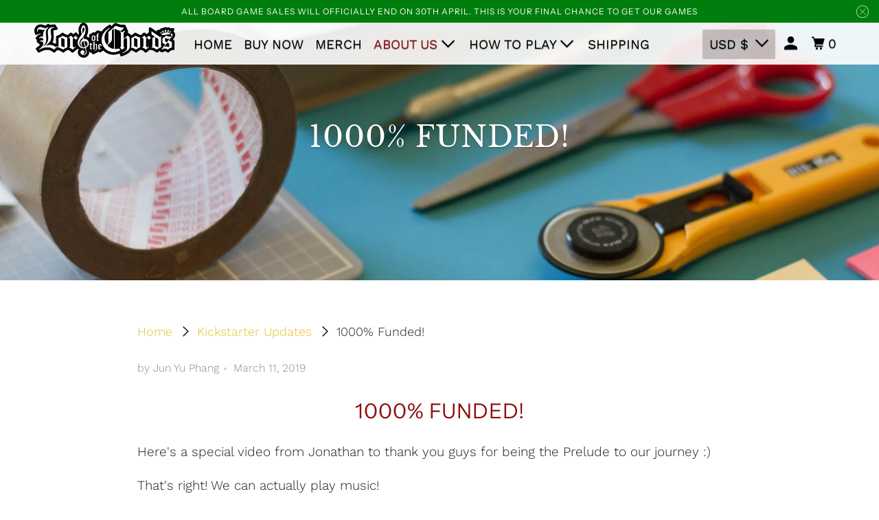

--- FILE ---
content_type: text/css
request_url: https://www.lordofthechords.com/cdn/shop/t/16/assets/bold-upsell-custom.css?v=150135899998303055901606295216
body_size: -615
content:
/*# sourceMappingURL=/cdn/shop/t/16/assets/bold-upsell-custom.css.map?v=150135899998303055901606295216 */
